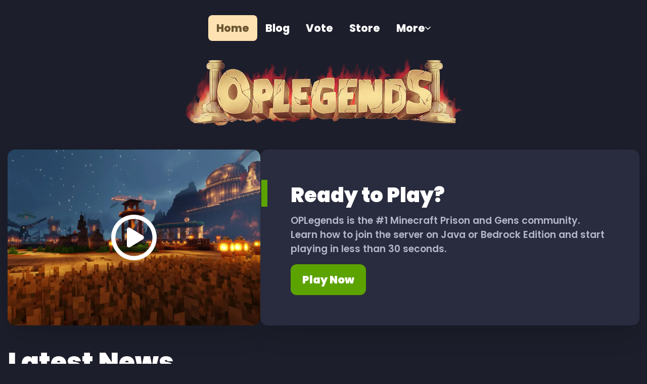

--- FILE ---
content_type: text/html; charset=utf-8
request_url: https://oplegends.com/
body_size: 3910
content:
<!DOCTYPE html>
<html lang="en">
  <head>
  <meta charset="UTF-8" />
  <meta name="viewport" content="width=device-width, initial-scale=1" />

  <link rel="preconnect" href="https://fonts.googleapis.com" />
  <link rel="preconnect" href="https://fonts.gstatic.com" crossorigin />
  <link
    media="print"
    onload="this.onload=null;this.removeAttribute('media');"
    href="https://fonts.googleapis.com/css2?family=Poppins:ital,wght@0,400;0,500;0,600;0,700;0,800;0,900;1,400&display=swap"
    rel="stylesheet"
  />
  <noscript>
    <link
      href="https://fonts.googleapis.com/css2?family=Poppins:ital,wght@0,400;0,500;0,600;0,700;0,800;0,900;1,400&display=swap"
      rel="stylesheet"
    />
  </noscript>
  <link
    rel="stylesheet"
    href="/assets/css/normalize.css"
  />
  <link rel="stylesheet" href="/assets/css/quartz.css" />

  <script
    src="https://cdnjs.cloudflare.com/ajax/libs/lazysizes/5.3.2/lazysizes.min.js"
    async=""
  ></script>
  <script
    src="/assets/js/lazyhooks-unveilhooks.js"
    async=""
  ></script>
  <script
    async
    src="https://use.fontawesome.com/releases/v6.0.0/js/all.js"
  ></script>
  <script
    defer
    src="/assets/js/copy-ip.js"
    async=""
  ></script>
  <script
    defer
    src="/assets/js/menu.js"
    async=""
  ></script>

  <link rel="preload" href="/assets/img/opl_logo.webp" />
<!-- Begin Jekyll SEO tag v2.8.0 -->
<title>OPLegends | Experience the ultimate Minecraft adventure with our top-rated crossplay server, featuring 1.19 Prison and Skyblock realms. Join now at mc.oplegends.com!</title>
<meta name="generator" content="Jekyll v4.3.2" />
<meta property="og:title" content="OPLegends" />
<meta property="og:locale" content="en_US" />
<meta name="description" content="Experience the ultimate Minecraft adventure with our top-rated crossplay server, featuring 1.19 Prison and Skyblock realms. Join now at mc.oplegends.com!" />
<meta property="og:description" content="Experience the ultimate Minecraft adventure with our top-rated crossplay server, featuring 1.19 Prison and Skyblock realms. Join now at mc.oplegends.com!" />
<link rel="canonical" href="https://oplegends.com/" />
<meta property="og:url" content="https://oplegends.com/" />
<meta property="og:site_name" content="OPLegends" />
<meta property="og:type" content="website" />
<meta name="twitter:card" content="summary" />
<meta property="twitter:title" content="OPLegends" />
<script type="application/ld+json">
{"@context":"https://schema.org","@type":"WebSite","description":"Experience the ultimate Minecraft adventure with our top-rated crossplay server, featuring 1.19 Prison and Skyblock realms. Join now at mc.oplegends.com!","headline":"OPLegends","name":"OPLegends","url":"https://oplegends.com/"}</script>
<!-- End Jekyll SEO tag -->


</head>


  <body>
    <div class="wrapper">
      <div
  class="bg-image lazyload"
  data-bg="/assets/img/background.png"
></div>
<header class="header">
  
  <div>
    <nav class="header-nav">
          
      <a
        class="header-nav-item header-nav-item-active"
        href="/"
      >
        Home
      </a>

           
      <a
        class="header-nav-item "
        href="/blog.html"
      >
        Blog
      </a>

           
      <a
        class="header-nav-item "
        href="/vote.html"
      >
        Vote
      </a>

           
      <a
        class="header-nav-item "
        href="https://store.oplegends.com"
      >
        Store
      </a>

           
      <div class="no-link-container">
        <div onclick="MoreOpen()" class="no-link-item-container">
          <h1
            class="header-nav-item  header-nav-item-no-link"
          >
            More
            <i class="fa-solid fa-chevron-down no-link-icon"></i>
          </h1>
        </div>
        <div id="no-link-open" class="no-link-open" style="display: none">
          <a href="/rules.html">Rules</a>
          <a href="https://backpack.oplegends.com/">Backpack</a>
          <div class="no-link-divider"></div>
          <a href="https://store.oplegends.com/play">Learn how to play</a>
        </div>
      </div>
       
    </nav>
  </div>
   
  <div id="header-nav-mobile" class="header-nav-mobile">
    <div id="nav-mobile-toggle" class="nav-mobile-toggle">
      <i id="hamburger" class="fa-solid fa-bars header-nav-mobile-icon"></i>
    </div>
    <div id="header-nav-mobile-items" style="max-height: 0px">
         
      <a
        id="header-nav-mobile-item"
        class="header-nav-mobile-item header-nav-item-mobile-active"
        href="/"
      >
        Home
      </a>
          
      <a
        id="header-nav-mobile-item"
        class="header-nav-mobile-item "
        href="/blog.html"
      >
        Blog
      </a>
          
      <a
        id="header-nav-mobile-item"
        class="header-nav-mobile-item "
        href="/vote.html"
      >
        Vote
      </a>
          
      <a
        id="header-nav-mobile-item"
        class="header-nav-mobile-item "
        href="https://store.oplegends.com"
      >
        Store
      </a>
          
      <div class="mobile-no-link-container">
        <div onclick="MobileMoreOpen()" class="mobile-no-link-item-container">
          <h1
            class="header-nav-mobile-item  header-nav-mobile-no-link-item"
          >
            More
          </h1>
          <i class="fa-solid fa-chevron-down no-link-icon"></i>
        </div>
        <div
          id="mobile-no-link-open"
          class="mobile-no-link-open"
          style="display: none"
        >
          <a href="/rules.html">Rules</a>
          <a href="https://backpack.oplegends.com/">Backpack</a>
          <div class="mobile-no-link-divider"></div>
          <a href="https://store.oplegends.com/play">Learn how to play</a>
        </div>
      </div>
       
    </div>
  </div>
  

  <div class="header-bottom">
    <!-- PLAY NOW -->
    <div class="server-ip header-button">
      <div class="header-button-text align-end">
        <h1>Play Now</h1>
        <p class="ip">COPY IP</p>
      </div>
      <div class="header-icon-background">
        <i class="fa-solid fa-building-columns"></i>
        <div class="header-icon-tag-container">
          <div class="header-icon-tag playercount">0</div>
        </div>
      </div>
    </div>

    <!-- LOGO -->
    <a href="/" class="header-logo">
      <img src="/assets/img/opl_logo.webp" alt="OPL Logo" class="header-logo" width="550px" height="134.75px"/>
    </a>

    <!-- DISCORD -->
    <div class="discord-button">
      <div onclick="OpenDiscord()" class="header-button">
        <div class="header-icon-background">
          <i class="fa-brands fa-discord"></i>
          <div class="header-icon-tag-container">
            <div class="header-icon-tag discord-count">0</div>
          </div>
        </div>
        <div class="header-button-text align-start">
          <h1>Discord</h1>
          <p>JOIN NOW</p>
        </div>
      </div>
    </div>
  </div>
</header>

<script>
  function OpenDiscord() {
    window.open("https://discord.com/invite/oplegends", "_blank");
  }

  function MoreOpen() {
    const more = document.getElementById("no-link-open");
    if (more.style.display === "none") {
      more.style.display = "flex";
    } else {
      more.style.display = "none";
    }
  }

  function MobileMoreOpen() {
    const more = document.getElementById("mobile-no-link-open");
    if (more.style.display === "none") {
      more.style.display = "flex";
    } else {
      more.style.display = "none";
    }
  }

  async function initializeDiscordTask(element) {
    const handler = async () => {
      const info = await fetch(
        `https://discord.com/api/v9/invites/oplegends?with_counts=true&with_expiration=true`
      );

      const json = await info.json();

      element.innerText = json.approximate_presence_count;
    };
    setInterval(handler, 15_000);
    handler();
  }

  const discordElement = document.querySelector(".discord-count");
  initializeDiscordTask(discordElement);
</script>
 <div class="container home-container">
  <!-- READY TO PLAY -->
  <div class="hero-container">
    <div id="hero-image" class="hero-image lazyload" data-bg="/assets/img/hero-preview.webp">
      <i class="fa-regular fa-circle-play"></i>
    </div>
    <div id="hero-video" class="hero-video">

    </div>
    <div class="hero-text">
      <h1>Ready to Play?</h1>
      <p>
        OPLegends is the #1 Minecraft Prison and Gens community. Learn how
        to join the server on Java or Bedrock Edition and start playing in less
        than 30 seconds.
      </p>
      <a href="https://store.oplegends.com/play">Play Now</a>
    </div>
  </div>

  <!-- LATEST NEWS -->
  <div class="latest-blogs">
    <h1 class="blogs-title">Latest News</h1>
    <div class="blogs-title-line"></div>
      <div class="post-feed">
          
        <article class="post-card">
          <a
            class="post-card-image-link"
            href="/2025/06/14/summer-on-oplegends-2025-6-14.html"
            aria-label="SUMMER ON OPLEGENDS"
          >
            
            <div
              class="post-card-image lazyload"
              data-bg="/assets/img/post/2025/summer-on-oplegends.png"
            ></div>
            
          </a>
          <div
            class="post-card-content no-cover"
          >
            <a
              class="post-card-content-link"
              href="/2025/06/14/summer-on-oplegends-2025-6-14.html"
            >
              <div class="post-card-details">
                <header class="post-card-header">
                  <div class="post-card-title-container">
                    <h2 class="post-card-title">
                      SUMMER ON OPLEGENDS  
                      <span class="post-card-tag">Server</span>
                      
                      <span class="post-card-tag">News</span>
                      
                      <span class="post-card-tag">Changelog</span>
                      
                      <span class="post-card-tag">Announcement</span>
                       
                    </h2>
                  </div>
                </header>
                <section class="post-card-excerpt">
                  <time
                    class="post-card-date"
                    datetime="2025-06-14T00:00:00+00:00"
                  >
                  Posted on 14 Jun 2025
                  </time>
                  
                  <p>Our mission this summer is simple—to earn your trust, your time, and your excitement all over again. We’re committed to making OPLegends the most enjoya...</p>
                  
                </section>
              </div>
            </a>
          </div>
        </article>
        
        <article class="post-card">
          <a
            class="post-card-image-link"
            href="/2025/03/15/gens-announcement-2025-3-15.html"
            aria-label="Gens Announcement - Releasing March 22nd @ 3:00 PM EST"
          >
            
            <div
              class="post-card-image lazyload"
              data-bg="/assets/img/post/2025/gens-release-march.png"
            ></div>
            
          </a>
          <div
            class="post-card-content no-cover"
          >
            <a
              class="post-card-content-link"
              href="/2025/03/15/gens-announcement-2025-3-15.html"
            >
              <div class="post-card-details">
                <header class="post-card-header">
                  <div class="post-card-title-container">
                    <h2 class="post-card-title">
                      Gens Announcement - Releasing March 22nd @ 3:00 PM EST  
                      <span class="post-card-tag">Server</span>
                      
                      <span class="post-card-tag">News</span>
                      
                      <span class="post-card-tag">Changelog</span>
                      
                      <span class="post-card-tag">Announcement</span>
                       
                    </h2>
                  </div>
                </header>
                <section class="post-card-excerpt">
                  <time
                    class="post-card-date"
                    datetime="2025-03-15T00:00:00+00:00"
                  >
                  Posted on 15 Mar 2025
                  </time>
                  
                  <p>OPLegends | GENS MAP | LAUNCHING NEXT SATURDAY AT 3PM EST!
</p>
                  
                </section>
              </div>
            </a>
          </div>
        </article>
        
        <article class="post-card">
          <a
            class="post-card-image-link"
            href="/2025/01/25/prison-announcement-2025-1-25.html"
            aria-label="Prison Announcement - Releasing Feb 1st @ 3:00 PM EST"
          >
            
            <div
              class="post-card-image lazyload"
              data-bg="/assets/img/post/2025/prison-announcement.webp"
            ></div>
            
          </a>
          <div
            class="post-card-content no-cover"
          >
            <a
              class="post-card-content-link"
              href="/2025/01/25/prison-announcement-2025-1-25.html"
            >
              <div class="post-card-details">
                <header class="post-card-header">
                  <div class="post-card-title-container">
                    <h2 class="post-card-title">
                      Prison Announcement - Releasing Feb 1st @ 3:00 PM EST  
                      <span class="post-card-tag">Server</span>
                      
                      <span class="post-card-tag">News</span>
                      
                      <span class="post-card-tag">Changelog</span>
                      
                      <span class="post-card-tag">Announcement</span>
                       
                    </h2>
                  </div>
                </header>
                <section class="post-card-excerpt">
                  <time
                    class="post-card-date"
                    datetime="2025-01-25T00:00:00+00:00"
                  >
                  Posted on 25 Jan 2025
                  </time>
                  
                  <p>OPLEGENDS | PRISONS MAP #2 RELEASING | THIS SATURDAY @ 3PM EST
</p>
                  
                </section>
              </div>
            </a>
          </div>
        </article>
        
      </div>
    </div>

    <!-- JOIN THE CONVERSATION -->
    <div class="bottom-container">
      <div class="bottom-text">
        <h1>Join The Conversation!</h1>
        <p>
          You can get support from us directly on Discord and also connect with community members!
        </p>
        <a href="https://store.oplegends.com/play">Join Discord</a>
      </div>
      <div class="bottom-image lazyload" data-bg="/assets/img/footer-cosmetics.webp"></div>
    </div>
  </div>
</div>

<script>
    const heroImage = document.getElementById("hero-image");
    const heroVideo = document.getElementById("hero-video");

    heroImage.addEventListener("click", () => {
      heroVideo.innerHTML = "<iframe width=\"100%\" height=\"100%\" src=\"https://www.youtube.com/embed/oABbWisvWqk?si=w8zEfhfQ1fZf4geu&amp&autoplay=1&mute=0&controls=0&rel=0;controls=0\" title=\"YouTube video player\" frameborder=\"0\" allow=\"accelerometer; autoplay; clipboard-write; encrypted-media; gyroscope; picture-in-picture; web-share\" loading=\"lazy\"></iframe>"
      heroImage.style.display = "none";
      heroVideo.style.display = "block";
    });
</script> <div class="footer">
  <div class="container">
    <h1>
      &copy; 2020-2025 <span class="strong">OPLegends</span>, associated with
      <span class="strong">Strive Services LLC</span>.
    </h1>
    <p>
      MINECRAFT IS &copy; MOJANG STUDIOS 2009-2025 . WE ARE NOT AFFILIATED WITH
      MOJANG STUDIOS.
    </p>
  </div>
</div>

    </div>

     
  <script defer src="https://static.cloudflareinsights.com/beacon.min.js/vcd15cbe7772f49c399c6a5babf22c1241717689176015" integrity="sha512-ZpsOmlRQV6y907TI0dKBHq9Md29nnaEIPlkf84rnaERnq6zvWvPUqr2ft8M1aS28oN72PdrCzSjY4U6VaAw1EQ==" data-cf-beacon='{"version":"2024.11.0","token":"9eb2d37b0cc943ec9a97bcc229d37668","r":1,"server_timing":{"name":{"cfCacheStatus":true,"cfEdge":true,"cfExtPri":true,"cfL4":true,"cfOrigin":true,"cfSpeedBrain":true},"location_startswith":null}}' crossorigin="anonymous"></script>
</body>
</html>


--- FILE ---
content_type: text/css; charset=utf-8
request_url: https://oplegends.com/assets/css/quartz.css
body_size: 5539
content:
:root{--theme-primary-light: #a7391b;--theme-on-primary-light: #ffffff;--theme-secondary-light: #a73a0f;--theme-on-background-light: #201a19;--theme-on-surface-light: #201a19;--theme-on-surface-variant-light: #53433f;--theme-primary-dark: #ffb4a1;--theme-primary-container-dark: #862204;--theme-secondary-dark: #ffb59d;--theme-background-dark: #1c1e2c;--theme-on-background-dark: #ede0dd;--theme-surface-dark: #201a19;--theme-on-surface-dark: #ede0dd;--theme-surface-variant-dark: #53433f;--theme-on-surface-variant-dark: #d8c2bc;--theme-background-primary: #1c1e2c;--theme-background-secondary: #292c3e;--theme-accent-primary: #222433;--theme-accent-secondary: #f23a4c;--theme-text-primary: #ffffff;--theme-text-secondary: #b3b6c9;--theme-text-strong: #ffe1b0;--theme-text-small: #4b4e5c;--theme-text-footer-primary: #B8B9CC;--theme-text-footer-secondary: #A6ACB5;--theme-tertiary-container: #93c35b;--theme-tertiary-text: #6b5530}:root{--spacing: 1rem;--body-color-light: var(--theme-on-surface-variant-light);--body-color: var(--theme-on-surface-light);--body-color-light: var(--theme-on-surface-variant-light);--body-color: var(--theme-on-surface-light);--body-color-dark: var(--theme-on-background-light);--accent-color: var(--theme-primary-light);--message-color: var(--theme-secondary-light);--body-font: -apple-system, BlinkMacSystemFont, "Segoe UI", Roboto, Oxygen, Ubuntu, Cantarell, "Open Sans", "Helvetica Neue", sans-serif;--title-font: "Gill Sans", "Gill Sans MT", Calibri, "Trebuchet MS", sans-serif;--code-font: "Courier New", Courier, monospace;--line-height: 1.5;--body-font-size: 16px;--border-radius: 0.5em;--header-color: #ffffff;--header-color-dark: #ced4da;--header-bg: #000000;--post-card-shadow: rgba(39, 44, 49, 0.06) 8px 14px 38px, rgba(39, 44, 49, 0.03) 1px 3px 8px;--post-card-hover-shadow: 0 0 1px rgba(39, 44, 49, 0.1), 0 3px 16px rgba(39, 44, 49, 0.07)}@media(prefers-color-scheme: dark){:root{--body-bg: var(--theme-background-dark);--body-fg: var(--theme-surface-variant-dark);--body-color-light: var(--theme-on-surface-variant-dark);--body-color: var(--theme-on-surface-dark);--body-color-dark: var(--theme-on-background-dark);--accent-color: var(--theme-primary-dark);--message-color: var(--theme-secondary-dark);--post-card-shadow: rgba(181, 205, 228, 0.06) 8px 14px 38px, rgba(181, 205, 228, 0.03) 1px 3px 8px;--post-card-shadow: 0 0 1px rgba(181, 205, 228, 0.1), 0 3px 16px rgba(181, 205, 228, 0.07)}}@media screen and (min-width: 768px){:root{--body-font-size: 18px}}*{box-sizing:border-box}body{color:var(--body-color);background-color:var(--theme-background-primary);font-family:"Poppins",sans-serif;font-size:var(--body-font-size);line-height:var(--line-height)}h1,h2,h3,h4,h5,h6{font-family:"Poppins",sans-serif;color:var(--theme-text-primary)}p{color:var(--theme-text-secondary)}a{color:var(--theme-text-strong);text-decoration:none}a:hover,a:focus{text-decoration:underline}figure{margin:0}figcaption{font-size:.8em}article img{display:block;max-width:100%;margin:1em 0;border-radius:var(--border-radius)}article img.emoji{display:inline-block;margin:0 .2em;height:1em;width:1em;vertical-align:middle}blockquote{border-left:.2em solid var(--body-color-light);padding-left:var(--spacing);margin-left:0;margin-right:0;font-style:italic}blockquote i,blockquote em{font-style:normal}ul,ol{padding-left:calc(2*var(--spacing));margin:var(--spacing) 0}li ul,li ol{margin:0}li>p{margin-top:0}table{width:100%;border-collapse:collapse;margin:var(--spacing) 0}th{color:var(--theme-text-primary)}td{color:var(--theme-text-secondary)}td,th{padding:.25em .5em;border-bottom:1px solid var(--theme-text-primary)}thead th{border-bottom-color:currentColor}hr{border:0;border-top:1px solid var(--body-color-light)}code,pre{font-family:"Poppins",sans-serif;font-size:.9em}code{padding:.1em .25em;background-color:var(--body-fg);border-radius:var(--border-radius)}pre{overflow:auto;padding:1em;margin:1em 0}pre code{padding:0;background-color:inherit}.highlight{border-radius:var(--border-radius);background-color:var(--body-fg)}.rouge-table{border:0;margin:0}.rouge-table td,.rouge-table th{border:0;padding:0}.rouge-table pre{padding:0;margin:0}.rouge-table .gutter{user-select:none;opacity:.5;padding-right:1em}a[href^="#fn:"],a[href^="#fnref:"]{display:inline-block;margin-left:.1em;font-weight:bold}.footnotes{font-size:.8em}#markdown-toc{font-size:.8em;padding:2em 3em;margin:2em 0;border:solid var(--body-color-light);border-width:1px 0}#markdown-toc::before{display:block;margin-left:-3em;content:"TOC"}.task-list{list-style:none;padding-left:0}.task-list .task-list-item-checkbox{margin-right:.5em;height:1em;width:1em;vertical-align:middle}.button{background:var(--theme-primary-container-dark);color:var(--theme-on-primary-light);padding:var(--border-radius) calc(var(--border-radius)*2);border-radius:var(--border-radius);text-transform:uppercase;font-weight:600;transition:all ease-in-out .2s}.button:hover,.button:focus,.button:active{text-decoration:none;transform:scale(1.02);background:var(--theme-primary-light)}.container{width:100%;padding-right:15px;padding-left:15px;margin-left:auto;margin-right:auto;max-width:1400px !important}@media(min-width: 576px){.container{max-width:540px}}@media(min-width: 768px){.container{max-width:720px}}@media(min-width: 992px){.container{max-width:960px}}@media(min-width: 1200px){.container{max-width:1140px}}.strong{color:var(--theme-text-strong) !important;font-weight:700}.invisible{color:rgba(0,0,0,0)}.iframe-container{width:100vw;min-height:100vh}.play-page{width:100vw;min-height:100vh}.play-page iframe{width:100vw;min-height:100vh}.bg-image{position:absolute;color:var(--header-color);background:#1c1e2b no-repeat center center;background-size:cover;width:100vw;top:0;left:0;z-index:-10;height:100vh}.header{display:flex;flex-direction:column;gap:20px;height:fit;width:100vw;padding:16px 10px}.header-nav{display:flex;justify-content:center;align-items:center;gap:30px;margin-bottom:20px}@media(max-width: 900px){.header-nav{display:none}}.no-link-item-container{display:flex;align-items:center;cursor:pointer}.mobile-no-link-item-container{display:none;align-items:center;cursor:pointer}@media(max-width: 900px){.mobile-no-link-item-container{display:flex}}.no-link-open{position:absolute;display:none;flex-direction:column;background-color:#3e4255;width:200px;gap:10px;border-radius:5px;z-index:10}.mobile-no-link-open{display:none;flex-direction:column;background-color:#32364e;font-weight:400;border-radius:5px;padding-top:10px;padding-bottom:10px;color:#e0e3f0}@media(max-width: 900px){.mobile-no-link-open{display:flex}}.no-link-divider{height:0;border-top:1px solid #e9ecef;border-color:rgba(255,255,255,.1411764706) !important}.mobile-no-link-divider{height:0;margin:.5rem 0;border-top:1px solid #e9ecef;border-color:rgba(255,255,255,.1411764706) !important}.no-link-open a{cursor:pointer;color:#e0e3f0;padding:0 1.5rem;font-weight:400;font-size:1rem;text-decoration:none;transition:all .15s linear}.no-link-open a:first-child{padding-top:.5rem}.no-link-open a:last-child{padding-bottom:.5rem}.no-link-open a:hover{text-decoration:none;color:var(--theme-text-strong)}.mobile-no-link-open a{cursor:pointer;color:#e0e3f0;padding:.5rem 1.5rem;font-weight:400;font-size:1rem;text-decoration:none;transition:all .15s linear}.mobile-no-link-open a:hover{text-decoration:none;color:#f3bc70}.no-link-icon{font-size:12px}.header-nav-item-no-link{display:flex;align-items:center;gap:10px;cursor:pointer;padding-right:5px}.header-nav-item{font-size:1.3rem;color:#fff;font-weight:800;padding:10px 16px;border-radius:8px}.header-nav-item:hover{text-decoration:none}.header-nav-item-active{background-color:#ffe2b2;color:#6b5530}.header-bottom{display:flex;justify-content:center;align-items:center;height:fit;gap:50px}@media(max-width: 900px){.header-bottom{gap:0}}.header-logo{display:flex;justify-content:center;align-items:center;width:550px}@media(max-width: 900px){.header-logo{width:90%;height:90%}}.header-button{cursor:pointer;display:flex;justify-content:center;align-items:center;gap:25px;line-height:1}.header-button:hover{opacity:80%}@media(max-width: 1280px){.header-button{display:none}}.header-button-text{display:flex;flex-direction:column;justify-content:center;align-items:center;gap:5px}@media(max-width: 900px){.header-button-text{display:none}}.header-button h1{color:#fff;font-size:1.8em;font-weight:900;padding:0;margin:0}@media(max-width: 900px){.header-button h1{display:none}}.header-button p{font-size:medium;padding:0;font-weight:700;color:#e0cba9;margin:0}@media(max-width: 900px){.header-button p{display:none}}.align-start{display:flex;text-align:start;align-items:start}.align-end{display:flex;text-align:end;align-items:end}.header-icon-background{width:80px;height:80px;background:linear-gradient(218deg, #40445d, transparent);display:flex;align-items:center;justify-content:center;font-size:37px;color:#fff;border-radius:100px}@media(max-width: 900px){.header-icon-background{display:none}}.header-icon-tag-container{position:relative}.header-icon-tag{position:absolute;font-size:.9rem;top:-50px;right:-30px;color:#fff;font-weight:900;background:#d92c3b;padding:5px 9px;border-radius:999px}.header-nav-mobile{display:none;align-items:start;background-color:#3b405d;width:100%;padding:15px 10px;padding-bottom:20px;flex-direction:column;margin-bottom:20px;border-radius:12px;gap:15px;-webkit-transition:all .5s ease;-moz-transition:all .5s ease;transition:all .5s ease;z-index:10}@media(max-width: 900px){.header-nav-mobile{display:flex}}.header-nav-mobile-icon{padding:0px 20px;font-size:30px;color:#9da0ae}.nav-mobile-toggle{height:10px;margin-top:10px;margin-bottom:10px}#header-nav-mobile-items{max-height:0px;height:auto;overflow:hidden;flex-direction:column;width:100%;margin:0;padding:0;-webkit-transition:max-height .5s ease-in-out;-moz-transition:max-height .5s ease-in-out;transition:max-height .5s ease-in-out}.header-nav-mobile-item{display:flex;font-size:1.3rem;align-items:center;color:#fff;font-weight:700;width:100%;height:50px;padding:20px 20px;border-radius:8px;z-index:50}.header-nav-mobile-item:hover{text-decoration:none}.header-nav-mobile-no-link-item{line-height:0;margin:0}.header-nav-item-mobile-active{background-color:#ffe2b2;color:#6b5530}.blogs-title-container{display:flex;flex-direction:column}@media(max-width: 900px){.blogs-title-container{align-items:center;justify-content:center;margin-bottom:0}}.blogs-title-center{align-items:center;justify-content:center;margin-bottom:0}.blogs-title{font-size:52px;font-weight:900;color:#fff;margin-bottom:0}.blogs-title-line{width:3rem;height:7px;background:#f23a4c}@media(max-width: 768px){.blogs-title-line{margin-bottom:1.5rem}}.post{background-color:#292c3e;border-radius:20px;box-shadow:0 35px 60px -15px rgba(0,0,0,.3);margin-bottom:64px}.post-cover{width:100%;border-radius:20px 20px 0 0;max-height:300px;background-size:cover;object-fit:cover;margin-bottom:0}.post-date{color:#80849c;font-size:1.1em;font-weight:600;line-height:1;margin:0}.post-title{display:flex;flex-wrap:wrap;align-items:center;gap:10px;color:#fff;font-size:2.3em;font-weight:bold;margin-top:0;line-height:1}.post-tag{text-transform:capitalize;display:flex;align-items:center;justify-content:center;height:35px;color:#cdcfe0;font-size:.4em;font-weight:700;background-color:#43465e;padding:5px 15px;border-radius:10px;margin:0;line-height:1}.post-details{display:flex;flex-direction:column;gap:0;line-height:1;padding:64px;padding-bottom:30px}@media(max-width: 900px){.post-details{padding:16px}}.post-content{padding:0 64px 64px 64px;padding-bottom:32px}@media(max-width: 900px){.post-content{padding:16px}}.post-content h1,.post-content h2,.post-content h3,.post-content h4,.post-content h5,.post-content h6,.post-content b,.post-content strong{font-weight:600;color:#ffe2b2;line-height:1}.post-content b,.post-content strong{font-weight:700}.post-content p,.post-content ul,.post-content li{font-weight:400;color:#80849c}.post-feed{display:grid;grid-template-columns:repeat(auto-fit, minmax(350px, 1fr));gap:35px}@media(max-width: 900px){.post-feed{display:flex;flex-wrap:wrap;padding-bottom:30px}}.post-card{flex:1 1 300px;display:flex;flex-direction:column;overflow:hidden;margin:0 0;width:100%;height:fit;background:#292c3e center center;background-size:cover;border-radius:15px;box-shadow:0 35px 60px -15px rgba(0,0,0,.3);transition:all .5s ease}@media(max-width: 900px){.post-card{width:fit}}.post-card:hover{box-shadow:0 35px 60px -15px rgba(0,0,0,.3);transition:all .3s ease;scale:.99}.post-card-image-link{position:relative;display:block;overflow:hidden;border-radius:var(--border-radius) var(--border-radius) 0 0}.post-card-image{width:auto;height:150px;background:var(--body-fg) no-repeat center center;background-size:cover}.post-card-content{flex-grow:1;display:flex;flex-direction:column;justify-content:space-between;padding:16px}.post-card-content-link{display:block;position:relative;padding:var(--spacing) var(--spacing) 0;color:inherit}.post-card-content-link:hover{text-decoration:none}.post-card-title{display:flex;flex-wrap:wrap;align-items:center;gap:5px;color:#fff;font-size:1.3em;line-height:1.2;font-weight:900;margin-top:0;margin:0}.post-card-details{display:flex;flex-direction:column}.post-card-excerpt{flex-grow:1;font-size:1em;font-weight:500;line-height:1.4em;color:#abaec5;margin:0}.post-card-title-container{display:flex}.post-card-date{color:#b8b9cc;font-size:1.1em;font-weight:600;line-height:1;margin:0}.post-card-tag{display:flex;align-items:center;justify-content:center;color:#cdcfe0;font-size:.7em;font-weight:600;background-color:#43465e;padding:7px 12px;border-radius:10px}@media screen and (min-width: 768px){.post-feed{position:relative;top:20px;margin:0}}.footer{border-top:16px solid #252837;padding:42px 0;margin-top:50px}.footer h1{font-size:16px;margin-bottom:4px;line-height:2;margin:0;color:var(--theme-text-footer-primary)}.footer p{text-transform:uppercase;letter-spacing:1.5px;font-weight:700;margin:0;font-size:12px;color:var(--theme-text-footer-secondary)}@media(max-width: 900px){.footer{text-align:center}}.pagination{margin:var(--spacing) 0;display:grid;grid-template-columns:repeat(2, 1fr);font-size:.8em}.pagination .prev,.pagination .next{padding:var(--spacing);border:1px solid}.pagination .prev{border-radius:var(--border-radius) 0 0 var(--border-radius)}.pagination .next{border-radius:0 var(--border-radius) var(--border-radius) 0}.pagination .home-prev,.pagination .home-next{text-align:center}.pagination .unable{color:var(--body-color-light);border-style:dashed}.pagination a{color:var(--body-color-light)}.pagination a:hover,.pagination a:focus{text-decoration:none;background-color:var(--body-fg)}.post-prev{text-align:left}.post-next{text-align:right}@media screen and (min-width: 480px){.post-pagination{padding:0 var(--spacing)}}@media screen and (min-width: 768px){.post-pagination{padding:0 calc(var(--spacing)*4)}.pagination:not(.post-pagination){position:relative;top:-70px}}@media screen and (min-width: 1024px){.post-pagination{padding:0 calc(var(--spacing)*6)}}.taxonomies{list-style:none;padding:0;display:grid;grid-template-columns:repeat(2, 1fr);gap:var(--spacing);margin-top:calc(2*var(--spacing));margin-bottom:calc(2*var(--spacing))}.taxonomy{display:flex;justify-content:space-between;border-bottom:2px solid var(--body-color-light);font-weight:bold;color:inherit}.taxonomy:hover,.taxonomy:focus{text-decoration:none;color:var(--body-color-dark)}.archive-date{font-family:"Poppins",sans-serif}@media screen and (min-width: 768px){.taxonomies{grid-template-columns:repeat(3, 1fr)}}.post-comments{margin:var(--spacing) 0}@media screen and (min-width: 480px){.post-comments{padding:0 var(--spacing)}}@media screen and (min-width: 768px){.post-comments{padding:0 calc(var(--spacing)*4)}}@media screen and (min-width: 1024px){.post-comments{padding:0 calc(var(--spacing)*6)}}.home-container{display:flex;flex-direction:column;margin-top:30px}.hero-container{display:flex;justify-content:space-between;gap:40px}@media(max-width: 900px){.hero-container{gap:20px;flex-direction:column}}.hero-video{display:none;width:40%;box-shadow:0 25px 50px -12px rgba(0,0,0,.2)}.hero-video iframe{border-radius:15px;width:100%;height:100%}@media(max-width: 900px){.hero-video{width:100%;height:300px}}.hero-image{background:#252736;display:flex;overflow:hidden;align-items:center;justify-content:center;background-position:center center;background-repeat:no-repeat;background-size:cover;width:40%;border-radius:15px;box-shadow:0 25px 50px -12px rgba(0,0,0,.2)}.hero-image svg{left:0;right:0;text-align:center;z-index:5;font-family:400;width:100%;font-size:90px;color:#fff;cursor:pointer;transition:all .35s ease}.hero-image svg:before{font-size:100px;color:#fff;text-shadow:0px 0px 40px #000}.hero-image svg:hover{transform:scale(1.05)}@media(max-width: 900px){.hero-image{width:100%;height:300px}}.hero-text{background:var(--theme-background-secondary);border-radius:15px;padding:60px;flex:1;overflow:hidden;box-shadow:0 25px 50px -12px rgba(0,0,0,.2);width:60%}.hero-text h1{margin:0px;font-weight:900;color:#fff;font-size:40px;position:relative}.hero-text h1:after{content:"";height:53px;width:12px;background:#5ca300;display:block;position:absolute;left:-58px;top:0}.hero-text p{margin-top:7px;margin-bottom:1rem;color:var(--theme-text-secondary);font-size:19px;font-weight:600}.hero-text a{background:#5ca300 !important;padding:15px 23px;display:inline-block;font-weight:900;color:#fff;font-size:21px;border-radius:12px;cursor:pointer;text-decoration:none !important;transition:all .15s ease}.hero-text a:hover{background:#90c24c !important;color:#000 !important}@media(max-width: 900px){.hero-text{width:100%;text-align:center;padding:30px}.hero-text a{width:100%}}.latest-blogs{display:flex;flex-direction:column;width:100%;height:100%}.latest-blogs-posts{display:flex;flex-direction:row;justify-content:space-between;width:100%}.bottom-container{display:flex;justify-content:space-between;gap:40px;margin-top:70px}@media(max-width: 900px){.bottom-container{gap:20px;margin-top:15px;flex-direction:column}}.bottom-image{background:#252736;display:flex;overflow:hidden;align-items:center;justify-content:center;background-position:center center;background-repeat:no-repeat;background-size:cover;width:40%;border-radius:15px;box-shadow:0 25px 50px -12px rgba(0,0,0,.2)}@media(max-width: 900px){.bottom-image{display:none}}.bottom-text{background:var(--theme-background-secondary);border-radius:15px;padding:60px;flex:1;overflow:hidden;box-shadow:0 25px 50px -12px rgba(0,0,0,.2);width:60%}.bottom-text h1{margin:0px;font-weight:900;color:#fff;font-size:40px;position:relative}.bottom-text h1:after{content:"";height:53px;width:12px;background:#f8cb81;display:block;position:absolute;left:-58px;top:0}.bottom-text p{margin-top:7px;margin-bottom:1rem;color:var(--theme-text-secondary);font-size:19px;font-weight:600}.bottom-text a{background:#637bff !important;padding:15px 23px;display:inline-block;font-weight:900;color:#fff;font-size:21px;border-radius:12px;cursor:pointer;text-decoration:none !important;transition:all .15s ease}.bottom-text a:hover{opacity:.86}@media(max-width: 900px){.bottom-text{width:100%;text-align:center;padding:30px}.bottom-text a{width:100%}}.rules-container .rule-category{background:var(--theme-background-secondary) !important;overflow:hidden;border-radius:15px;box-shadow:0 25px 50px -12px rgba(0,0,0,.2);position:relative;padding:40px;margin-bottom:30px}.rules-container .rule-category:after{content:"";position:absolute;left:0;right:12px;bottom:0;height:25%;background:linear-gradient(0deg, #282b3c, transparent)}.rules-container .category-name{font-size:2.5rem;font-weight:800;margin-top:0;font-size:34px;margin-bottom:1%;color:#fff;display:inline-block}.rules-container .category-rules{display:flex;flex-direction:column;gap:20px;overflow:hidden;max-height:342px;overflow-y:scroll;margin-left:-40px;margin-right:-40px;margin-bottom:-40px;padding:40px;position:relative;padding-top:0px}.rules-container .category-rules::-webkit-scrollbar{width:12px}.rules-container .category-rules::-webkit-scrollbar-thumb{background-color:var(--theme-text-strong)}.rules-container .category-rules::-webkit-scrollbar-track{background-color:#4a4e68}.rules-container .rule{background:#3a3d54 !important;padding:20px;border-radius:8px;box-shadow:0 25px 50px -12px rgba(0,0,0,.2)}.rules-container .rule .title{color:#fff !important;font-weight:600;line-height:1;margin-bottom:-4px;font-size:125%}.rules-container .rule .title span{color:#fff;line-height:1;display:inline-block;font-size:11px;font-family:"Poppins",sans-serif;padding:4px 6px;font-weight:600;border-radius:4px;position:relative;top:-4px;margin-left:5px}.rules-container .rule .text{line-height:1.3;font-size:90%;margin-top:7px;font-weight:500;color:var(--theme-text-secondary) !important;font-family:"Poppins",sans-serif}.rules-container span.kick{background-color:#696fa4}.rules-container span.warn{background-color:#48ba48}.rules-container span.mute{background-color:#03a9f4}.rules-container span.ban{background-color:#f44336}.rules-container span.penalty{background-color:#8259cc}.rules-container span.permban{background-color:#f44336}.rules-container span.shadowmute{background-color:#696fa4}.rules-container span.tradeban{background-color:#696fa4}.rules-container span.blacklist{background-color:#515574}@media(prefers-color-scheme: dark){.rules-container .rule-category{background-color:var(--theme-surface-variant-dark)}.rules-container .rule{background:var(--theme-surface-dark)}.rules-container .rule .title{color:var(--theme-on-surface-dark)}.rules-container .rule .text{color:var(--theme-on-surface-variant-dark)}}.rules-box{margin-top:20px}.rules-subtitle{color:var(--theme-text-secondary) !important}.highlight table td{padding:5px}.highlight table pre{margin:0}.highlight,.highlight .w{color:#282828}.highlight .err{color:#9d0006;background-color:#fbf1c7;font-weight:bold}.highlight .c,.highlight .ch,.highlight .cd,.highlight .cm,.highlight .cpf,.highlight .c1,.highlight .cs{color:#928374;font-style:italic}.highlight .cp{color:#427b58}.highlight .nt{color:#9d0006}.highlight .o,.highlight .ow{color:#282828}.highlight .p,.highlight .pi{color:#282828}.highlight .gi{color:#79740e;background-color:#fbf1c7}.highlight .gd{color:#9d0006;background-color:#fbf1c7}.highlight .gh{color:#79740e;font-weight:bold}.highlight .k,.highlight .kn,.highlight .kp,.highlight .kr,.highlight .kv{color:#9d0006}.highlight .kc{color:#8f3f71}.highlight .kt{color:#b57614}.highlight .kd{color:#af3a03}.highlight .s,.highlight .sb,.highlight .sc,.highlight .dl,.highlight .sd,.highlight .s2,.highlight .sh,.highlight .sx,.highlight .s1{color:#79740e;font-style:italic}.highlight .si{color:#79740e;font-style:italic}.highlight .sr{color:#79740e;font-style:italic}.highlight .sa{color:#9d0006}.highlight .se{color:#af3a03}.highlight .nn{color:#427b58}.highlight .nc{color:#427b58}.highlight .no{color:#8f3f71}.highlight .na{color:#79740e}.highlight .m,.highlight .mb,.highlight .mf,.highlight .mh,.highlight .mi,.highlight .il,.highlight .mo,.highlight .mx{color:#8f3f71}.highlight .ss{color:#076678}.legal-page h1{color:var(--theme-text-primary) !important}.legal-page p{color:var(--theme-text-secondary) !important}.legal-page li{color:var(--theme-text-secondary) !important}.legal-page strong{color:var(--theme-text-strong) !important}.call-to-action-container{display:flex;justify-content:center;align-items:center;text-align:center;gap:40px;margin-top:50px}@media(max-width: 900px){.call-to-action-container{gap:20px;margin-top:15px;flex-direction:column}}.call-to-action-text{background:var(--theme-background-secondary);border-radius:15px;padding:60px;flex:1;overflow:hidden;box-shadow:0 25px 50px -12px rgba(0,0,0,.2);width:60%}.call-to-action-text h1{margin:0px;font-weight:900;color:#fff;font-size:40px;position:relative}.call-to-action-text h1:after{content:"";height:53px;width:12px;background:#f8cb81;display:block;position:absolute;left:-58px;top:0}.call-to-action-text h1:before{content:"";height:53px;width:12px;background:#f8cb81;display:block;position:absolute;right:-58px;top:0}.call-to-action-text p{margin-top:7px;margin-bottom:1rem;color:var(--theme-text-secondary);font-size:19px;font-weight:600}.call-to-action-text a{background:#ffe2b2;color:#6b5530;padding:15px 23px;display:inline-block;font-weight:900;font-size:21px;border-radius:12px;cursor:pointer;text-decoration:none !important;transition:all .15s ease}.call-to-action-text a:hover{opacity:.86}@media(max-width: 900px){.call-to-action-text{width:100%;text-align:center;padding:30px}.call-to-action-text a{width:100%}}.plus{margin-top:25px}.plus table{border:none}.plus table tr:first-child{margin-bottom:20px}.plus table .plus-perks{border:none;padding:16px;border-radius:15px}.plus table tr{border:none}.plus table tr td{border:none}.plus table .plus-perk{position:relative;display:flex;align-items:center;gap:5px}.plus table .plus-perk .icon{cursor:help}.plus table .plus-perk .icon:hover+.perk-description{opacity:1;z-index:1}.plus table .plus-perk .perk-description{position:absolute;opacity:0;transition:all .2s ease-in-out;background-color:var(--theme-background-primary);border-radius:15px;padding:0 10px;width:fit-content;cursor:default;z-index:-10;top:-40px;left:0}.plus table .plus-perk .perk-description p{line-height:1}.plus table .perk-container{background-color:var(--theme-background-secondary)}.plus table .perk-container-0{border-radius:0 0 0 15px}.plus table .perk-container-3{border-radius:0 0 15px 0}.plus table .perk-box{padding:10px;border-radius:15px;margin:5px;display:flex;align-items:center;justify-content:center;font-size:.9em;font-weight:600;box-shadow:1px 1px 3px rgba(0,0,0,.3)}.plus table .plus-perk{background-color:var(--theme-background-secondary);margin-right:15px}.plus table .plus-perk-top{border-radius:15px 15px 0 0}.plus table .plus-perk-bottom{border-radius:0 0 15px 15px}.plus table .plus-perk-green{background-color:rgba(0,255,0,.3)}.plus table .plus-perk-red{background-color:rgba(255,0,0,.3)}.plus table .plus-package{text-align:center;background-color:var(--theme-background-secondary)}.plus table .plus-package .plus-package-title{display:flex;align-items:center;justify-content:center;gap:5px}@media(max-width: 900px){.plus table .plus-package .plus-package-title{flex-direction:column}}.plus table .plus-package-0{border-radius:15px 0 0 0}.plus table .plus-package-3{border-radius:0 15px 0 0}.plus table .package-price{background-color:var(--theme-text-strong);color:#6b5530;padding:5px;border-radius:99px}@media(prefers-color-scheme: dark){.highlight table td{padding:5px}.highlight table pre{margin:0}.highlight,.highlight .w{color:#fbf1c7}.highlight .err{color:#fb4934;background-color:#282828;font-weight:bold}.highlight .c,.highlight .ch,.highlight .cd,.highlight .cm,.highlight .cpf,.highlight .c1,.highlight .cs{color:#928374;font-style:italic}.highlight .cp{color:#8ec07c}.highlight .nt{color:#fb4934}.highlight .o,.highlight .ow{color:#fbf1c7}.highlight .p,.highlight .pi{color:#fbf1c7}.highlight .gi{color:#b8bb26;background-color:#282828}.highlight .gd{color:#fb4934;background-color:#282828}.highlight .gh{color:#b8bb26;font-weight:bold}.highlight .k,.highlight .kn,.highlight .kp,.highlight .kr,.highlight .kv{color:#fb4934}.highlight .kc{color:#d3869b}.highlight .kt{color:#fabd2f}.highlight .kd{color:#fe8019}.highlight .s,.highlight .sb,.highlight .sc,.highlight .dl,.highlight .sd,.highlight .s2,.highlight .sh,.highlight .sx,.highlight .s1{color:#b8bb26;font-style:italic}.highlight .si{color:#b8bb26;font-style:italic}.highlight .sr{color:#b8bb26;font-style:italic}.highlight .sa{color:#fb4934}.highlight .se{color:#fe8019}.highlight .nn{color:#8ec07c}.highlight .nc{color:#8ec07c}.highlight .no{color:#d3869b}.highlight .na{color:#b8bb26}.highlight .m,.highlight .mb,.highlight .mf,.highlight .mh,.highlight .mi,.highlight .il,.highlight .mo,.highlight .mx{color:#d3869b}.highlight .ss{color:#83a598}}:root,html{overflow-x:hidden;font-family:"Poppins",sans-serif}/*# sourceMappingURL=quartz.css.map */

--- FILE ---
content_type: application/javascript
request_url: https://oplegends.com/assets/js/lazyhooks-unveilhooks.js
body_size: 337
content:
!(function (a, b) {
  var c = function () {
    b(a.lazySizes), a.removeEventListener("lazyunveilread", c, !0);
  };
  (b = b.bind(null, a, a.document)),
    "object" == typeof module && module.exports
      ? b(require("lazysizes"))
      : a.lazySizes
      ? c()
      : a.addEventListener("lazyunveilread", c, !0);
})(window, function (a, b, c) {
  "use strict";
  function d(a, c) {
    if (!g[a]) {
      var d = b.createElement(c ? "link" : "script"),
        e = b.getElementsByTagName("script")[0];
      c ? ((d.rel = "stylesheet"), (d.href = a)) : (d.src = a),
        (g[a] = !0),
        (g[d.src || d.href] = !0),
        e.parentNode.insertBefore(d, e);
    }
  }
  var e,
    f,
    g = {};
  b.addEventListener &&
    ((f = /\(|\)|\s|'/),
    (e = function (a, c) {
      var d = b.createElement("img");
      (d.onload = function () {
        (d.onload = null), (d.onerror = null), (d = null), c();
      }),
        (d.onerror = d.onload),
        (d.src = a),
        d && d.complete && d.onload && d.onload();
    }),
    addEventListener(
      "lazybeforeunveil",
      function (a) {
        if (a.detail.instance == c) {
          var b, g, h, i;
          a.defaultPrevented ||
            ("none" == a.target.preload && (a.target.preload = "auto"),
            (b = a.target.getAttribute("data-link")),
            b && d(b, !0),
            (b = a.target.getAttribute("data-script")),
            b && d(b),
            (b = a.target.getAttribute("data-require")),
            b && (c.cfg.requireJs ? c.cfg.requireJs([b]) : d(b)),
            (h = a.target.getAttribute("data-bg")),
            h &&
              ((a.detail.firesLoad = !0),
              (g = function () {
                (a.target.style.backgroundImage =
                  "url(" + (f.test(h) ? JSON.stringify(h) : h) + ")"),
                  (a.detail.firesLoad = !1),
                  c.fire(a.target, "_lazyloaded", {}, !0, !0);
              }),
              e(h, g)),
            (i = a.target.getAttribute("data-poster")),
            i &&
              ((a.detail.firesLoad = !0),
              (g = function () {
                (a.target.poster = i),
                  (a.detail.firesLoad = !1),
                  c.fire(a.target, "_lazyloaded", {}, !0, !0);
              }),
              e(i, g)));
        }
      },
      !1
    ));
});


--- FILE ---
content_type: application/javascript
request_url: https://oplegends.com/assets/js/copy-ip.js
body_size: -9
content:
async function copyToClipboard(element) {
  await navigator.clipboard.writeText("play.oplegends.com");
  element.innerText = "IP COPIED";
  setTimeout(() => (element.innerText = "COPY IP"), 4000);
}

function initializePlayercountTask(playercountElement) {
  const handler = () => {
    fetch(`https://api.mcsrvstat.us/2/play.oplegends.com`)
      .then((res) => {
        if (res.ok) {
          return res.json();
        } else {
          console.log(
            "Unable to ping MC server ",
            "play.oplegends.com",
            " for playercount"
          );
          return { players: { online: 0 } };
        }
      })
      .then((res) => {
        playercountElement.innerText = res?.players?.online ?? 0;
      });
  };
  handler();
}

const ipElement = document.querySelector(".server-ip .ip");
const playercountElement = document.querySelector(".server-ip .playercount");
const parent = document.querySelector(".server-ip");

if (parent && ipElement) {
  parent.addEventListener("click", () => copyToClipboard(ipElement).then());
} else {
  setTimeout(() => {
    parent.addEventListener("click", () => copyToClipboard(ipElement).then());
  }, 500);
}

if (playercountElement !== null) {
  initializePlayercountTask(playercountElement);
} else {
  setTimeout(() => {
    initializePlayercountTask(playercountElement);
  }, 500);
}


--- FILE ---
content_type: application/javascript
request_url: https://oplegends.com/assets/js/menu.js
body_size: -302
content:
document.querySelectorAll(".nav-mobile-toggle").forEach((el) => {
  el.addEventListener("click", (event) => {
    event.preventDefault();

    const items = document.getElementById("header-nav-mobile-items");

    if (items.style.maxHeight === "0px") {
      items.style.maxHeight = "1000px";
      items.style.marginTop = "20px";
    } else {
      items.style.maxHeight = "0px";
      items.style.marginTop = "0px";
    }
  });
});
